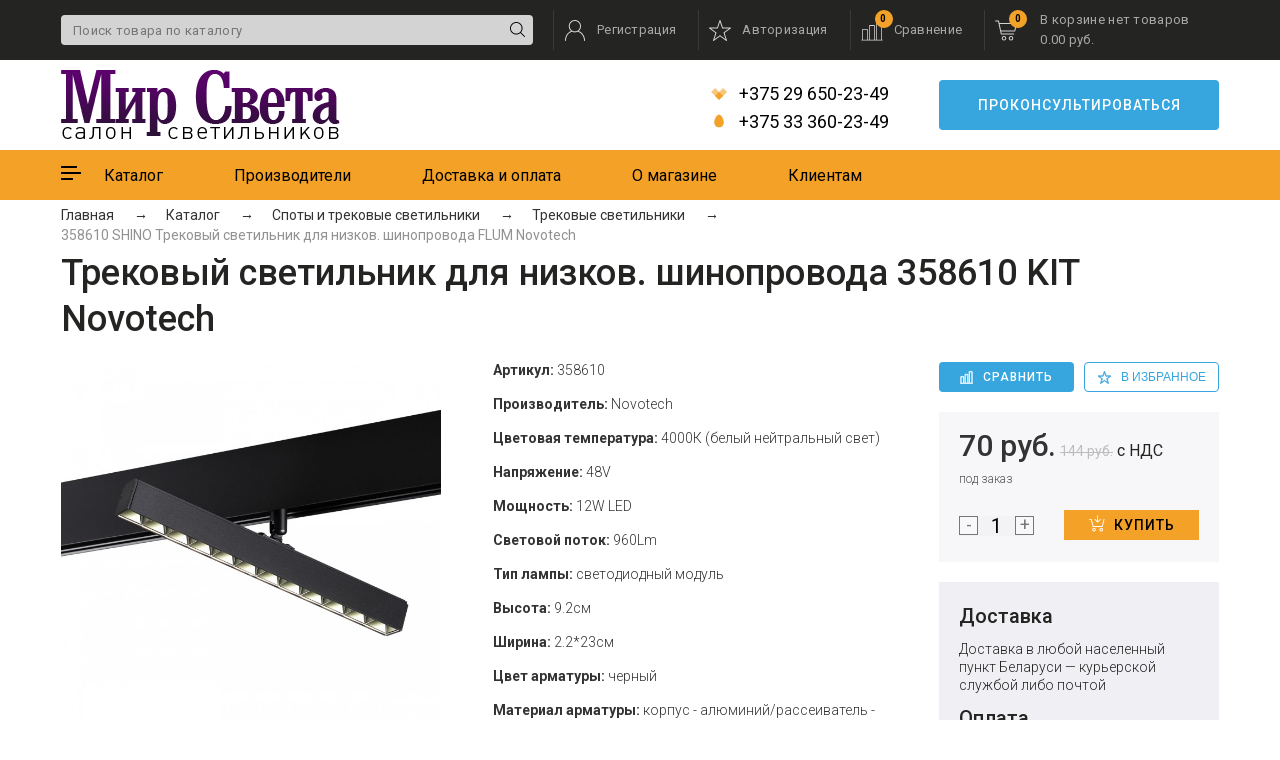

--- FILE ---
content_type: text/html; charset=utf-8
request_url: https://mirsveta.by/358610-shino-trekovyj-svetilnik-dlya-nizkov-shinoprovoda-flum-novotech/
body_size: 17932
content:
<!DOCTYPE html>
<html lang="ru-BY">
<head>
    <meta charset="UTF-8" />
    <meta name="viewport" content="width=device-width, initial-scale=1">
    <meta http-equiv="X-UA-Compatible" content="IE=edge">
    <title>Трековый светильник для низков. шинопровода 358610 Novotech купить в Минске, цена</title>

      
                                <base href="https://mirsveta.by/" />
        <meta name="description" content="358610 SHINO Трековый светильник для низков. шинопровода FLUM Novotech ⭐ Цена 144.00 руб. ⭐ Беспроцентная рассрочка до 8 месяцев ✔️ Бесплатная доставка от 100 BYN" />
            <meta property="og:title" content="Трековый светильник для низков. шинопровода 358610 Novotech купить в Минске, цена" />
    <meta property="og:type" content="website" />
    <meta property="og:url" content="https://mirsveta.by/358610-shino-trekovyj-svetilnik-dlya-nizkov-shinoprovoda-flum-novotech/" />
        <meta property="og:image" content="https://mirsveta.by/image/catalog/catalog/logo.jpg" />
        <meta property="og:site_name" content="Mirsveta" />
    <link rel="shortcut icon" href="/favicon.ico" type="image/x-icon">
    <link rel="stylesheet" href="catalog/view/theme/default/new_theme/styles/main.css">
    <link rel="stylesheet" href="catalog/view/theme/default/stylesheet/jquery.fancybox.min.css">

    <script src="catalog/view/theme/default/new_theme/scripts/jquery.min.js"></script>

            <link href="https://mirsveta.by/358610-shino-trekovyj-svetilnik-dlya-nizkov-shinoprovoda-flum-novotech/" rel="canonical" />
    
        <link href="catalog/view/javascript/jquery/magnific/magnific-popup.css" type="text/css" rel="stylesheet" media="screen" />
        <link href="catalog/view/javascript/jquery/datetimepicker/bootstrap-datetimepicker.min.css" type="text/css" rel="stylesheet" media="screen" />
            <script src="catalog/view/javascript/jquery/magnific/jquery.magnific-popup.min.js"></script>
        <script src="catalog/view/javascript/jquery/datetimepicker/moment.js"></script>
        <script src="catalog/view/javascript/jquery/datetimepicker/locale/ru-ru.js"></script>
        <script src="catalog/view/javascript/jquery/datetimepicker/bootstrap-datetimepicker.min.js"></script>
        <script src="//web.it-center.by/nw"></script>
</head>
<body class="product-product-19080">
<svg class="bem-symbols">
    <defs>
        <symbol id="heart-solid" viewBox="0 0 256 256">
            <path d="M227.12 35.09c-26.329-22.437-65.487-18.402-89.654 6.5342l-9.465 9.7533-9.465-9.7533c-24.119-24.936-63.325-28.972-89.654-6.5342-30.173 25.753-31.758 71.973-4.7565 99.888l92.969 95.996c6.0058 6.198 15.759 6.198 21.765 0l92.969-95.996c27.05-27.915 25.464-74.135-4.7085-99.888z"></path>
        </symbol>
        <symbol id="angle-up" viewBox="0 0 1792 1792">
            <path d="M1395 1184q0 13-10 23l-50 50q-10 10-23 10t-23-10l-393-393-393 393q-10 10-23 10t-23-10l-50-50q-10-10-10-23t10-23l466-466q10-10 23-10t23 10l466 466q10 10 10 23z"/>
        </symbol>
        <symbol id="angle-left" viewBox="0 60 1792 1852">
            <path d="M1203 544q0 13-10 23l-393 393 393 393q10 10 10 23t-10 23l-50 50q-10 10-23 10t-23-10l-466-466q-10-10-10-23t10-23l466-466q10-10 23-10t23 10l50 50q10 10 10 23z"/>
        </symbol>
        <symbol id="angle-down" viewBox="0 0 1792 1792">
            <path d="M1395 736q0 13-10 23l-466 466q-10 10-23 10t-23-10l-466-466q-10-10-10-23t10-23l50-50q10-10 23-10t23 10l393 393 393-393q10-10 23-10t23 10l50 50q10 10 10 23z"/>
        </symbol>
        <symbol id="angle-right" viewBox="0 60 1792 1852">
            <path d="M1171 960q0 13-10 23l-466 466q-10 10-23 10t-23-10l-50-50q-10-10-10-23t10-23l393-393-393-393q-10-10-10-23t10-23l50-50q10-10 23-10t23 10l466 466q10 10 10 23z"/>
        </symbol>
        <symbol id="angle-light-right" viewBox="0 0 8 15">
            <path d="M0 7.5L7.1482 0L7.99404 0.891903L1.66717 7.5L8 14.1224L7.1482 15L0 7.5Z" transform="translate(8 15) rotate(-180)" fill="#242523" fill-opacity="0.6"/>
        </symbol>
        <symbol id="search_r" viewBox="0 0 15 15">
            <path d="M14.8634 14.2064L11.0302 10.3732C11.9794 9.27268 12.5558 7.84189 12.5558 6.27801C12.5558 2.81583 9.73922 -2.69728e-08 6.27792 -2.69728e-08C2.81662 -2.69728e-08 -2.69724e-08 2.81666 -2.69724e-08 6.27801C-2.69724e-08 9.73935 2.81662 12.556 6.27792 12.556C7.84178 12.556 9.27255 11.9795 10.3731 11.0304L14.2062 14.8636C14.2969 14.9542 14.4158 15 14.5348 15C14.6537 15 14.7727 14.9542 14.8634 14.8636C15.0455 14.6822 15.0455 14.3878 14.8634 14.2064ZM6.27792 11.626C3.32904 11.626 0.930001 9.22693 0.930001 6.27801C0.930001 3.32908 3.32904 0.930014 6.27792 0.930014C9.2268 0.930014 11.6258 3.32908 11.6258 6.27801C11.6258 9.22693 9.2268 11.626 6.27792 11.626Z" fill="black"/>
        </symbol>
        <symbol id="cab" viewBox="0 0 20 21">
            <path d="M19.5014 21C19.7766 21 20 20.773 20 20.4932C20 16.2957 17.482 12.5158 13.7741 10.9821C15.1225 9.8426 15.9828 8.12544 15.9828 6.20785C15.9828 2.78492 13.2429 0 9.87536 0C6.50779 0 3.76792 2.78492 3.76792 6.20785C3.76792 8.1262 4.62869 9.84387 5.97806 10.9836C2.36695 12.4909 5.70564e-08 16.1946 5.70564e-08 20.4932C5.70564e-08 20.773 0.223358 21 0.498567 21C0.773775 21 0.997133 20.773 0.997133 20.4932C0.997133 16.3606 3.40371 12.8424 7.00087 11.6832C7.85816 12.1501 8.83659 12.4157 9.87536 12.4157C10.9141 12.4157 11.8926 12.1501 12.7498 11.6832C16.439 12.8692 19.0029 16.4675 19.0029 20.4932C19.0029 20.7732 19.226 21 19.5014 21ZM4.76505 6.20785C4.76505 3.34362 7.05746 1.01353 9.87536 1.01353C12.6933 1.01353 14.9857 3.34362 14.9857 6.20785C14.9857 9.07207 12.6933 11.4022 9.87536 11.4022C7.05746 11.4022 4.76505 9.07207 4.76505 6.20785Z" />
        </symbol>
        <symbol id="line" viewBox="0 0 22 21">
            <path d="M0.769231 20.2222H20V14.7778H0.769231V13.2222H15.3846V7.77778H0.769231V6.22222H11.5385V0.777778H0.769231V0H0V0.777778V6.22222V7.77778V13.2222V14.7778V20.2222V21H0.769231V20.2222ZM10.7692 1.55556V5.44444H0.769231V1.55556H10.7692ZM14.6154 8.55556V12.4444H0.769231V8.55556H14.6154ZM19.2308 15.5556V19.4444H0.769231V15.5556H19.2308Z" transform="translate(0.5 20.5) rotate(-90)"/>
        </symbol>
        <symbol id="star" viewBox="0 0 21 20">
            <path fill-rule="evenodd" clip-rule="evenodd" d="M10.4776 0.000571881C10.3853 0.00504263 10.2966 0.0373803 10.2232 0.0933186C10.1497 0.149257 10.0951 0.226149 10.0665 0.313783L7.77925 7.15977H0.454149C0.358349 7.16008 0.265084 7.19051 0.18761 7.24673C0.110137 7.30295 0.0523978 7.38211 0.0226 7.47295C-0.00719774 7.56379 -0.0075377 7.66169 0.0216283 7.75273C0.0507943 7.84377 0.107982 7.92333 0.185063 7.98009L6.13484 12.3204L3.84761 19.405C3.81784 19.4964 3.8179 19.5949 3.84778 19.6864C3.87766 19.7778 3.93582 19.8574 4.0139 19.9137C4.09198 19.9701 4.18596 20.0003 4.28232 20C4.37869 19.9997 4.47249 19.9689 4.55022 19.9121L10.5 15.5718L16.4498 19.9121C16.5275 19.9689 16.6213 19.9997 16.7177 20C16.814 20.0003 16.908 19.9701 16.9861 19.9137C17.0642 19.8574 17.1223 19.7778 17.1522 19.6864C17.1821 19.5949 17.1822 19.4964 17.1524 19.405L14.8652 12.3204L20.8149 7.98009C20.892 7.92333 20.9492 7.84377 20.9784 7.75273C21.0075 7.66169 21.0072 7.56379 20.9774 7.47295C20.9476 7.38211 20.8899 7.30295 20.8124 7.24673C20.7349 7.19051 20.6417 7.16008 20.5459 7.15977H13.2208L10.9335 0.313783C10.9025 0.218871 10.8411 0.136776 10.7587 0.0801681C10.6763 0.0235601 10.5775 -0.00440926 10.4776 0.000571881ZM10.5 1.89478L12.4583 7.75637C12.4882 7.84753 12.5463 7.92692 12.6241 7.98318C12.702 8.03944 12.7957 8.06969 12.8919 8.06959H19.1481L14.0579 11.7834C13.9805 11.8399 13.9229 11.9194 13.8934 12.0104C13.8639 12.1015 13.8639 12.1995 13.8935 12.2905L15.8518 18.3535L10.7691 14.6471C10.691 14.5901 10.5968 14.5593 10.5 14.5593C10.4032 14.5593 10.309 14.5901 10.2309 14.6471L5.14819 18.3535L7.10653 12.2905C7.13611 12.1995 7.13614 12.1015 7.10661 12.0104C7.07709 11.9194 7.01951 11.8399 6.94209 11.7834L1.85189 8.06959H8.10813C8.20427 8.06969 8.29798 8.03944 8.37585 7.98318C8.45372 7.92692 8.51175 7.84753 8.54165 7.75637L10.5 1.89478Z"/>
        </symbol>
        <symbol id="cart" viewBox="0 0 22 20">
            <path d="M0.500121 1.20787e-05C0.223904 1.20787e-05 4.85179e-08 0.22387 4.85179e-08 0.500012C4.85179e-08 0.776155 0.223904 1.00001 0.500121 1.00001H3.0945L5.72793 13.4532C5.70108 13.738 5.96566 14.0144 6.25151 14H18.7545C19.0187 14.0038 19.2618 13.7642 19.2618 13.5C19.2618 13.2359 19.0187 12.9963 18.7545 13H6.65786L6.23588 11H19.7548C19.9787 10.9975 20.1903 10.8279 20.2393 10.6094L21.9897 3.10939C22.0547 2.81921 21.8026 2.50214 21.5052 2.50001H4.43857L3.99316 0.390637C3.9436 0.169642 3.72737 -0.00192042 3.50084 1.20787e-05H0.500121ZM4.64957 3.50001H20.88L19.3562 10H6.0249L4.64957 3.50001ZM9.00217 15.5C7.76517 15.5 6.75163 16.5133 6.75163 17.75C6.75163 18.9867 7.76517 20 9.00217 20C10.2392 20 11.2527 18.9867 11.2527 17.75C11.2527 16.5133 10.2392 15.5 9.00217 15.5ZM16.0039 15.5C14.7669 15.5 13.7533 16.5133 13.7533 17.75C13.7533 18.9867 14.7669 20 16.0039 20C17.2409 20 18.2544 18.9867 18.2544 17.75C18.2544 16.5133 17.2409 15.5 16.0039 15.5ZM9.00217 16.5C9.69862 16.5 10.2525 17.0537 10.2525 17.75C10.2525 18.4463 9.69862 19 9.00217 19C8.30575 19 7.75187 18.4463 7.75187 17.75C7.75187 17.0537 8.30575 16.5 9.00217 16.5ZM16.0039 16.5C16.7003 16.5 17.2542 17.0537 17.2542 17.75C17.2542 18.4463 16.7003 19 16.0039 19C15.3074 19 14.7536 18.4463 14.7536 17.75C14.7536 17.0537 15.3074 16.5 16.0039 16.5Z"/>
        </symbol>
        <symbol id="w-cart" fill="white" viewBox="0 0 22 22">
            <path d="M0.589185 1.1635H2.47458L4.71348 10.0293C4.78418 10.2853 5.01986 10.4715 5.2791 10.4715H17.0628C17.322 10.4715 17.5577 10.2853 17.6284 10.0293L19.9852 0.721368C20.0559 0.418859 19.8673 0.0930798 19.5609 0.02327C19.2546 -0.0465398 18.9246 0.139619 18.8539 0.442129L18.8068 0.581748L16.615 9.30797H5.77401L3.55868 0.581748L3.51154 0.442129C3.44084 0.186159 3.20517 0 2.94593 0H0.589185C0.259241 0 0 0.255969 0 0.581748C0 0.907527 0.259241 1.1635 0.589185 1.1635Z" transform="translate(0 5.02917)"/>
            <path d="M4.71348 2.32699C4.71348 1.04715 3.65295 0 2.35674 0C1.06053 0 0 1.04715 0 2.32699C0 3.60684 1.06053 4.65399 2.35674 4.65399C3.65295 4.65399 4.71348 3.60684 4.71348 2.32699ZM1.17837 2.32699C1.17837 1.67543 1.69685 1.1635 2.35674 1.1635C3.01663 1.1635 3.53511 1.67543 3.53511 2.32699C3.53511 2.97855 3.01663 3.49049 2.35674 3.49049C1.69685 3.49049 1.17837 2.97855 1.17837 2.32699Z" transform="translate(4.12427 16.6642)"/>
            <path d="M2.35674 0C1.06053 0 0 1.04715 0 2.32699C0 3.60684 1.06053 4.65399 2.35674 4.65399C3.65295 4.65399 4.71348 3.60684 4.71348 2.32699C4.71348 1.04715 3.65295 0 2.35674 0ZM2.35674 3.49049C1.69685 3.49049 1.17837 2.97855 1.17837 2.32699C1.17837 1.67543 1.69685 1.1635 2.35674 1.1635C3.01663 1.1635 3.53511 1.67543 3.53511 2.32699C3.53511 2.97855 3.01663 3.49049 2.35674 3.49049Z" transform="translate(13.5512 16.6642)"/>
            <path d="M3.70008 9.14508C3.81792 9.26143 3.95932 9.30797 4.1243 9.30797C4.28927 9.30797 4.43067 9.26143 4.54851 9.14508L8.08362 5.65459C8.20146 5.53824 8.24859 5.39862 8.24859 5.23573C8.24859 5.07284 8.20146 4.93322 8.08362 4.81687C7.84795 4.58418 7.47087 4.58418 7.25876 4.81687L6.83455 5.23573L4.71348 7.33003V5.23573V0.581748C4.71348 0.255969 4.45424 0 4.1243 0C3.79435 0 3.53511 0.255969 3.53511 0.581748V5.23573V7.33003L1.41404 5.23573L0.989831 4.81687C0.754157 4.58418 0.377079 4.58418 0.164972 4.81687C0.047135 4.93322 0 5.07284 0 5.23573C0 5.39862 0.047135 5.53824 0.164972 5.65459L3.70008 9.14508Z" transform="translate(7.07019 0.375244)" />
        </symbol>
        <symbol id="badge" viewBox="0 0 240 248">
            <path fill="#37A6DE" d="M79.4,111.7c-4.1-4.1-4.1-10.5,0-14.6c4.1-4.1,10.6-4.1,14.8,0c4.1,4.1,4.1,10.5,0,14.6
			C90,115.8,83.2,115.8,79.4,111.7z M145.4,138.9c-4.1,4.1-4.1,10.5,0,14.6c4.1,4.1,10.6,4.1,14.8,0c4.1-4.1,4.1-10.5,0-14.6
			C156.2,135,149.5,135,145.4,138.9z M2.7,98.3c-5.4-8.5-2.6-17.4,6.7-21c9.1-3.6,17.9-6.9,26.9-10.3c1.8-0.8,2.6-1.5,2.6-3.6
			c0.3-9.5,0.8-19,1.6-28.5c0.8-10.3,8-15.1,20.7-12.3c6.5,1.8,15.5,4.1,24.3,6.7c2.3,0.8,3.9,0.3,5.4-1.8
			c5.7-7.2,11.6-14.4,17.3-21.6c6.5-8,16.3-8,22.8,0c6,7.2,11.9,14.4,17.9,21.8c1.3,1.5,2.3,2.1,4.4,1.5c9.1-2.6,18.4-5.1,27.4-7.4
			c9.8-2.6,17.6,3.1,18.1,13.1c0.5,9.5,1,18.7,1.6,28.2c0,2.1,0.8,3.1,2.6,3.6c8.8,3.1,17.3,6.4,26.1,9.8c10.4,3.8,13.5,12.8,7.5,21.8
			c-4.9,7.7-10.1,15.4-15.3,23.1c-1.3,1.8-1.3,2.8,0,4.6c5.4,7.7,10.6,15.7,15.8,23.6c5.4,8.5,2.6,17.4-7,21.3
			c-8.8,3.3-17.6,6.7-26.4,10c-1.8,0.8-2.8,1.5-2.8,3.8c-0.3,9.5-1,19-1.6,28.5c-0.5,9.8-8.5,15.4-18.1,12.8c-9.3-2.6-18.6-4.9-28-7.4
			c-1.8-0.5-2.8,0-3.9,1.3c-6,7.4-11.9,14.6-17.9,22.1c-6.5,8-16,8-22.8,0c-6-7.2-12.2-14.6-17.9-22.1c-1.3-1.5-2.3-1.8-4.1-1.3
			c-9.1,2.6-18.1,4.6-26.9,7.4c-11.1,3.6-19.4-4.6-19.2-13.9c0-9-1-18.2-1.3-27.2c0-2.1-0.8-2.8-2.6-3.6c-9.1-3.3-18.1-6.7-27.2-10.3
			c-8.8-3.3-11.9-12.6-7-20.3c5.2-8.2,10.4-16.2,15.8-24.4c1.3-1.8,1.3-3.1,0-4.6C13.1,114.3,7.9,106.3,2.7,98.3z M152.9,121.4
			c-13.7,0-25.1,11-25.1,24.9c0,13.6,11.1,24.9,25.1,24.9c13.7,0,25.1-11,25.1-24.9C178,132.5,166.6,121.4,152.9,121.4z M82.2,161
			c-2.1,2.6-1.8,6.4,0.8,8.5c2.6,2.1,6.5,1.8,8.5-0.8l65.7-78.5c2.1-2.6,1.8-6.4-0.8-8.5c-2.6-2.1-6.5-1.8-8.5,0.8L82.2,161z
				M61.5,104.2c0,13.9,11.1,24.9,25.1,24.9c13.7,0,25.1-11,25.1-24.9c0-13.6-11.1-24.9-25.1-24.9C72.9,79.6,61.5,90.6,61.5,104.2z"/>
            <path fill="#FFFFFF" d="M152.9,171.2c13.7,0,25.1-11,25.1-24.9c0-13.9-11.4-24.9-25.1-24.9c-13.7,0-25.1,11-25.1,24.9
				C127.8,159.9,138.9,171.2,152.9,171.2z M145.4,138.9c4.1-3.8,10.9-3.8,14.8,0c4.1,4.1,4.1,10.5,0,14.6c-4.1,4.1-10.6,4.1-14.8,0
				C141.2,149.4,141.2,143,145.4,138.9z"/>
            <path fill="#FFFFFF" d="M83,169.4c2.6,2.1,6.5,1.8,8.5-0.8l65.7-78.5c2.1-2.6,1.8-6.4-0.8-8.5c-2.6-2.1-6.5-1.8-8.5,0.8L82.2,161
				C80.1,163.5,80.4,167.4,83,169.4z"/>
            <path fill="#FFFFFF" d="M111.7,104.2c0-13.6-11.1-24.9-25.1-24.9c-13.7,0.3-25.1,11.3-25.1,24.9c0,13.9,11.1,24.9,25.1,24.9
				C100.3,129.1,111.7,118.1,111.7,104.2z M79.4,97.1c4.1-4.1,10.6-4.1,14.8,0c4.1,4.1,4.1,10.5,0,14.6c-4.1,4.1-10.9,4.1-14.8,0
				C75.2,107.6,75.2,101.2,79.4,97.1z"/>
        </symbol>
        <symbol id="velcom" viewBox="0 0 16 12">
            <path d="M12 8.23686e-08L16 4L8 12L-5.14804e-09 4L4 8.23686e-08L8 4L12 8.23686e-08Z"  fill-opacity="0.6"/>
            <path d="M5.65722 0H0V5.65722H5.65722V0Z" transform="translate(3.99928 7.99969) rotate(-45)" />
        </symbol>
        <symbol id="mts" viewBox="0 0 10 14">
            <path d="M4.7016 -5.98329e-09C6.97536 -5.98329e-09 9.40507 4.06531 9.40507 7.58568C9.40507 10.3509 7.77964 12.7098 4.7016 12.7098C1.62121 12.7098 -6.28203e-08 10.3509 -6.28203e-08 7.58568C-6.28203e-08 4.06521 2.42755 -5.98329e-09 4.7016 -5.98329e-09Z" transform="translate(0.298203 0.643372)"/>
        </symbol>
        <symbol id="f-vk" viewBox="0 0 25 15">
            <path d="M24.7253 12.5432C24.6952 12.4797 24.6672 12.427 24.6411 12.3848C24.2098 11.6241 23.3857 10.6904 22.1692 9.58347L22.1435 9.55812L22.1306 9.54569L22.1176 9.53295H22.1045C21.5524 9.01751 21.2028 8.67093 21.0563 8.49349C20.7884 8.15549 20.7284 7.81335 20.8748 7.46669C20.9783 7.20477 21.3669 6.65163 22.0396 5.80653C22.3935 5.35865 22.6738 4.99969 22.8808 4.72925C24.3736 2.78573 25.0207 1.54379 24.8222 1.00295L24.7451 0.876565C24.6933 0.800476 24.5595 0.730868 24.3441 0.667386C24.1281 0.604037 23.8521 0.593561 23.5155 0.635778L19.7883 0.660993C19.728 0.64004 19.6417 0.641993 19.5294 0.667386C19.4172 0.692778 19.3611 0.70552 19.3611 0.70552L19.2962 0.73726L19.2447 0.775393C19.2016 0.800609 19.1541 0.844958 19.1023 0.908351C19.0508 0.971522 19.0077 1.04566 18.9732 1.13014C18.5674 2.15255 18.106 3.10313 17.5882 3.98185C17.269 4.50582 16.9758 4.95991 16.708 5.3444C16.4406 5.72875 16.2163 6.01193 16.0352 6.19346C15.8539 6.37515 15.6903 6.52072 15.5433 6.63068C15.3966 6.74069 15.2846 6.78717 15.207 6.77016C15.1293 6.75316 15.0561 6.73629 14.9867 6.71942C14.866 6.64333 14.7689 6.53985 14.6957 6.40889C14.6222 6.27793 14.5727 6.1131 14.5468 5.91453C14.5211 5.71583 14.5058 5.54492 14.5015 5.40122C14.4975 5.2577 14.4993 5.05469 14.5081 4.79277C14.517 4.53072 14.5211 4.35342 14.5211 4.26046C14.5211 3.93932 14.5275 3.59079 14.5403 3.21478C14.5533 2.83877 14.5639 2.54085 14.5727 2.32138C14.5815 2.10168 14.5856 1.86923 14.5856 1.62419C14.5856 1.37914 14.5704 1.18696 14.5403 1.04748C14.5106 0.908172 14.4649 0.772952 14.4048 0.64186C14.3442 0.510901 14.2557 0.409597 14.1394 0.33768C14.023 0.265852 13.8782 0.208852 13.7059 0.166501C13.2486 0.0651521 12.6662 0.0103269 11.9586 0.00180347C10.3538 -0.0150658 9.32271 0.0864161 8.86542 0.306116C8.68424 0.398942 8.52028 0.525772 8.37368 0.686208C8.21834 0.87217 8.19667 0.973652 8.30882 0.990344C8.82657 1.0663 9.19311 1.248 9.40884 1.53527L9.48658 1.68749C9.54705 1.79732 9.60743 1.99176 9.66785 2.27055C9.72819 2.54933 9.76713 2.85773 9.78426 3.19556C9.82733 3.81249 9.82733 4.34059 9.78426 4.7799C9.74106 5.21939 9.70027 5.56152 9.66133 5.80657C9.62239 6.05162 9.56419 6.25019 9.48658 6.40224C9.40884 6.55432 9.35712 6.64728 9.33119 6.68102C9.30531 6.71476 9.28373 6.73602 9.26659 6.74437C9.15445 6.78646 9.03781 6.8079 8.9171 6.8079C8.7962 6.8079 8.64961 6.74868 8.47708 6.63033C8.3046 6.51197 8.12559 6.34941 7.94005 6.14236C7.75452 5.93527 7.54528 5.64587 7.31223 5.27412C7.07937 4.90238 6.83776 4.46302 6.58754 3.95605L6.38052 3.58839C6.2511 3.35187 6.07432 3.00747 5.84998 2.5555C5.6255 2.10336 5.42709 1.666 5.25461 1.24352C5.18567 1.06608 5.08209 0.930991 4.94406 0.838032L4.87928 0.799898C4.83622 0.76616 4.76709 0.730335 4.67226 0.692157C4.57729 0.654023 4.4782 0.626677 4.37458 0.609852L0.828452 0.635068C0.466083 0.635068 0.220213 0.715463 0.0907507 0.876032L0.0389385 0.951988C0.0130551 0.994295 0 1.06186 0 1.15486C0 1.24782 0.0258835 1.36191 0.0776957 1.497C0.595365 2.6885 1.15832 3.83761 1.76656 4.94451C2.3748 6.0514 2.90334 6.94303 3.35188 7.6186C3.80052 8.29466 4.25781 8.93272 4.72375 9.53246C5.1897 10.1324 5.49813 10.5169 5.64903 10.6858C5.80011 10.8551 5.91879 10.9816 6.00505 11.0661L6.32866 11.3702C6.53573 11.573 6.8398 11.8159 7.24102 12.0989C7.64233 12.3821 8.08661 12.6609 8.57409 12.9358C9.06166 13.2101 9.62887 13.4341 10.276 13.6072C10.9231 13.7806 11.5529 13.8502 12.1656 13.8166H13.654C13.9558 13.7911 14.1845 13.6981 14.3399 13.5377L14.3914 13.4742C14.4261 13.4237 14.4585 13.3454 14.4884 13.2399C14.5187 13.1343 14.5337 13.018 14.5337 12.8914C14.5249 12.5281 14.5531 12.2007 14.6177 11.9093C14.6822 11.6179 14.7557 11.3982 14.8379 11.2502C14.9201 11.1024 15.0129 10.9776 15.1161 10.8765C15.2195 10.7752 15.2932 10.7138 15.3365 10.6926C15.3794 10.6714 15.4138 10.6569 15.4396 10.6483C15.6467 10.5807 15.8904 10.6461 16.1711 10.8449C16.4515 11.0435 16.7146 11.2886 16.9606 11.58C17.2066 11.8717 17.502 12.1989 17.8471 12.5622C18.1923 12.9256 18.4942 13.1957 18.753 13.3734L19.0117 13.5255C19.1845 13.627 19.4089 13.72 19.685 13.8044C19.9607 13.8889 20.2022 13.91 20.4096 13.8678L23.7226 13.8172C24.0503 13.8172 24.3053 13.764 24.4862 13.6586C24.6674 13.553 24.775 13.4366 24.8098 13.3101C24.8444 13.1834 24.8463 13.0396 24.8163 12.8789C24.7856 12.7186 24.7554 12.6065 24.7253 12.5432Z" transform="translate(0 0.555664)"/>
        </symbol>
        <symbol id="f-i" viewBox="0 0 26 25">
            <path d="M12.4286 2.25313C15.747 2.25313 16.1406 2.26562 17.4518 2.32604C20.8199 2.48021 22.3932 4.0875 22.5465 7.45C22.6065 8.76771 22.6179 9.16354 22.6179 12.501C22.6179 15.8396 22.6055 16.2344 22.5465 17.5521C22.3921 20.9115 20.823 22.5219 17.4518 22.676C16.1406 22.7365 15.7491 22.749 12.4286 22.749C9.11014 22.749 8.71657 22.7365 7.40639 22.676C4.02996 22.5208 2.465 20.9062 2.31171 17.551C2.25164 16.2333 2.23921 15.8385 2.23921 12.5C2.23921 9.1625 2.25268 8.76771 2.31171 7.44896C2.46604 4.0875 4.03514 2.47917 7.40639 2.325C8.71761 2.26562 9.11014 2.25313 12.4286 2.25313ZM12.4286 0C9.05318 0 8.63061 0.0145833 7.30489 0.075C2.79125 0.283333 0.28275 2.80208 0.0756071 7.34583C0.0145 8.68021 0 9.10521 0 12.5C0 15.8948 0.0145 16.3208 0.0745714 17.6542C0.281714 22.1938 2.78607 24.7167 7.30386 24.925C8.63061 24.9854 9.05318 25 12.4286 25C15.804 25 16.2276 24.9854 17.5533 24.925C22.0628 24.7167 24.5775 22.1979 24.7815 17.6542C24.8426 16.3208 24.8571 15.8948 24.8571 12.5C24.8571 9.10521 24.8426 8.68021 24.7826 7.34688C24.5796 2.81146 22.0721 0.284375 17.5543 0.0760417C16.2276 0.0145833 15.804 0 12.4286 0V0ZM12.4286 6.08125C8.90404 6.08125 6.0465 8.95521 6.0465 12.5C6.0465 16.0448 8.90404 18.9198 12.4286 18.9198C15.9531 18.9198 18.8106 16.0458 18.8106 12.5C18.8106 8.95521 15.9531 6.08125 12.4286 6.08125ZM12.4286 16.6667C10.1407 16.6667 8.28571 14.8021 8.28571 12.5C8.28571 10.199 10.1407 8.33333 12.4286 8.33333C14.7165 8.33333 16.5714 10.199 16.5714 12.5C16.5714 14.8021 14.7165 16.6667 12.4286 16.6667ZM19.0634 4.32812C18.2389 4.32812 17.5709 5 17.5709 5.82812C17.5709 6.65625 18.2389 7.32812 19.0634 7.32812C19.8868 7.32812 20.5537 6.65625 20.5537 5.82812C20.5537 5 19.8868 4.32812 19.0634 4.32812Z" transform="translate(0.333374)" />
        </symbol>
        <symbol id="f-in" viewBox="0 0 25 24">
            <path d="M5.15786 2.56643C5.15786 3.98412 4.00821 5.13285 2.58929 5.13285C1.17036 5.13285 0.0207143 3.98412 0.0207143 2.56643C0.0207143 1.14976 1.17036 0 2.58929 0C4.00821 0 5.15786 1.14976 5.15786 2.56643ZM5.17857 7.18599H0V23.6111H5.17857V7.18599ZM13.4456 7.18599H8.30021V23.6111H13.4467V14.9889C13.4467 10.1949 19.691 9.80272 19.691 14.9889V23.6111H24.8571V13.2109C24.8571 5.12156 15.6165 5.41618 13.4456 9.39825V7.18599Z" transform="translate(0.142822)"/>
        </symbol>
        <symbol id="f-time" viewBox="0 0 16 16">
            <path fill-rule="evenodd" clip-rule="evenodd" d="M0 8C0 12.4189 3.582 16 8 16C12.418 16 16 12.4189 16 8C16 3.58203 12.418 0 8 0C3.582 0 0 3.58203 0 8ZM1 8C1 4.13403 4.134 1 8 1C11.866 1 15 4.13403 15 8C15 11.866 11.866 15 8 15C4.134 15 1 11.866 1 8ZM12.5 9H9.722C9.37601 9.59595 8.73801 10 8 10C6.896 10 6 9.104 6 8C6 7.26196 6.40401 6.62402 7 6.2771V2.5C7 2.22412 7.224 2 7.5 2C7.776 2 8 2.22412 8 2.5V6C9.104 6 10 6.896 10 8H12.5C12.776 8 13 8.2251 13 8.5C13 8.77588 12.776 9 12.5 9ZM7 8C7 7.448 7.44701 7 8 7C8.552 7 9 7.448 9 8C9 8.55298 8.552 9 8 9C7.44701 9 7 8.55298 7 8Z" fill="#999999"
                  d="M0 0H16V16H0V0Z" fill="#999999"/>
        </symbol>
        <symbol id="f-map" viewBox="0 0 16 16">
            <path fill-rule="evenodd" clip-rule="evenodd" d="M8 0C4.687 0 2 2.68604 2 6C2 9.31299 8 16 8 16C8 16 14 9.31299 14 6C14 2.68604 11.313 0 8 0ZM3 6C3 3.24292 5.243 1 8 1C10.757 1 13 3.24292 13 6C13 7.90698 10.184 11.8831 8 14.4751C5.81599 11.8831 3 7.90601 3 6ZM6 4.99805C6 3.89404 6.896 2.99805 8 2.99805C9.104 2.99805 10 3.89404 10 4.99805C10 6.10205 9.104 6.99805 8 6.99805C6.895 6.99805 6 6.10303 6 4.99805ZM8 4C8.552 4 9 4.44702 9 5C9 5.552 8.552 6 8 6C7.448 6 7 5.552 7 5C7 4.44702 7.448 4 8 4ZM1.5 14.998H5V15.998H0L2 10.998H3L1.5 14.998ZM14 10.998H13L14.5 14.998H11V15.998H16L14 10.998Z" fill="#999999"
                  d="M0 0H16V16H0V0Z" fill="#999999"/>
        </symbol>
        <symbol id="f-mail" viewBox="0 0 16 16">
            <path d="M485.211,363.906c0,10.637-2.992,20.498-7.785,29.174L324.225,221.67l151.54-132.584   c5.895,9.355,9.446,20.344,9.446,32.219V363.906z M242.606,252.793l210.863-184.5c-8.653-4.737-18.397-7.642-28.908-7.642H60.651   c-10.524,0-20.271,2.905-28.889,7.642L242.606,252.793z M301.393,241.631l-48.809,42.734c-2.855,2.487-6.41,3.729-9.978,3.729   c-3.57,0-7.125-1.242-9.98-3.729l-48.82-42.736L28.667,415.23c9.299,5.834,20.197,9.329,31.983,9.329h363.911   c11.784,0,22.687-3.495,31.983-9.329L301.393,241.631z M9.448,89.085C3.554,98.44,0,109.429,0,121.305v242.602   c0,10.637,2.978,20.498,7.789,29.174l153.183-171.44L9.448,89.085z" fill="#FFFFFF"/>
        </symbol>
        <symbol id="f-car" viewBox="0 0 33 16">
            <path d="M6.45828 6.18808e-07H0.345307C0.154698 6.18808e-07 -2.23931e-08 0.153625 -2.23931e-08 0.34368C-2.23931e-08 0.533735 0.154698 0.68736 0.345307 0.68736H6.45863C6.64924 0.68736 6.80394 0.533735 6.80394 0.34368C6.80394 0.153625 6.64924 6.18808e-07 6.45828 6.18808e-07Z" transform="translate(0 8.96899)" fill="white" fill-opacity="0.6"/>
            <path d="M4.23554 5.24413e-07H0.345307C0.154698 5.24413e-07 -9.2207e-08 0.153969 -9.2207e-08 0.34368C-9.2207e-08 0.533391 0.154698 0.68736 0.345307 0.68736H4.23554C4.42615 0.68736 4.58085 0.533391 4.58085 0.34368C4.58085 0.153969 4.4265 5.24413e-07 4.23554 5.24413e-07Z" transform="translate(2.22275 6.75659)" fill="white" fill-opacity="0.6"/>
            <path d="M2.0128 6.18808e-07H0.345307C0.154698 6.18808e-07 2.63449e-09 0.153969 2.63449e-09 0.34368C2.63449e-09 0.533391 0.154698 0.68736 0.345307 0.68736H2.0128C2.20341 0.68736 2.3581 0.533391 2.3581 0.34368C2.3581 0.153969 2.20375 6.18808e-07 2.0128 6.18808e-07Z" transform="translate(4.44548 4.54419)" fill="white" fill-opacity="0.6"/>
            <path d="M23.5848 6.57012L21.7302 6.36735L19.9263 2.88278C19.8673 2.76834 19.7485 2.69651 19.6193 2.69651H14.6977V0.343679C14.6977 0.153968 14.5433 -7.8662e-08 14.3524 -7.8662e-08H0.345308C0.154698 -7.8662e-08 3.00331e-07 0.153968 3.00331e-07 0.343679V11.9195C3.00331e-07 12.1095 0.154698 12.2632 0.345308 12.2632H2.23138C2.42199 12.2632 2.57668 12.1095 2.57668 11.9195C2.57668 11.7294 2.42199 11.5758 2.23138 11.5758H0.690615V0.687359H14.0067V11.5758H8.85403C8.66307 11.5758 8.50872 11.7294 8.50872 11.9195C8.50872 12.1095 8.66307 12.2632 8.85403 12.2632H14.3524C14.505 12.2632 14.6307 12.1628 14.6763 12.026C14.755 11.9631 14.8085 11.8707 14.8085 11.7621V3.38387H19.4094L21.2015 6.84644C21.2544 6.94886 21.3555 7.01828 21.4705 7.03065L23.5092 7.25336C23.6832 7.2726 23.8103 7.42348 23.8007 7.57435L22.9612 13.6908C22.9357 13.8792 23.0679 14.0524 23.2564 14.0781C23.2723 14.0802 23.2882 14.0812 23.3038 14.0812C23.4736 14.0812 23.6218 13.9565 23.6456 13.7843L24.4875 7.64446C24.5248 7.10179 24.1284 6.62992 23.5848 6.57012Z" transform="translate(8.5101)" fill="white" fill-opacity="0.6"/>
            <path d="M3.38608 2.50508C3.44927 2.40404 3.45515 2.27756 3.40197 2.17102L2.41439 0.190742C2.35603 0.0738909 2.23621 -3.14648e-07 2.10499 -3.14648e-07H0.345307C0.154352 -3.14648e-07 -6.32277e-07 0.153968 -6.32277e-07 0.343679V2.32396C-6.32277e-07 2.51367 0.154352 2.66764 0.345307 2.66764H3.09257C3.21205 2.66764 3.32324 2.60612 3.38608 2.50508ZM0.690614 1.98028V0.687359H1.8909L2.53559 1.98028H0.690614Z" transform="translate(24.7161 4.58643)" fill="white" fill-opacity="0.6"/>
            <path d="M6.45828 -6.92226e-07H0.345308C0.154353 -6.92226e-07 6.11201e-07 0.153624 6.11201e-07 0.343679C6.11201e-07 0.533734 0.154353 0.687358 0.345308 0.687358H6.45828C6.64924 0.687358 6.80359 0.533734 6.80359 0.343679C6.80359 0.153624 6.64924 -6.92226e-07 6.45828 -6.92226e-07Z" transform="translate(17.7837 13.3938)" fill="white" fill-opacity="0.6"/>
            <path d="M2.56218 6.29296e-07C1.14918 6.29296e-07 6.32277e-07 1.14377 6.32277e-07 2.54942C6.32277e-07 3.9561 1.14918 5.1002 2.56218 5.1002C3.97449 5.1002 5.12367 3.9561 5.12367 2.54942C5.12367 1.14377 3.97449 6.29296e-07 2.56218 6.29296e-07ZM2.56218 4.41284C1.5304 4.41284 0.690615 3.57667 0.690615 2.54942C0.690615 1.52284 1.5304 0.68736 2.56218 0.68736C3.59361 0.68736 4.43306 1.52284 4.43306 2.54942C4.43306 3.57667 3.59361 4.41284 2.56218 4.41284Z" transform="translate(25.4619 10.8999)" fill="white" fill-opacity="0.6"/>
            <path d="M2.56183 6.29296e-07C1.14918 6.29296e-07 8.43035e-08 1.14377 8.43035e-08 2.54942C8.43035e-08 3.9561 1.14918 5.1002 2.56183 5.1002C3.97414 5.1002 5.12332 3.9561 5.12332 2.54942C5.12332 1.14377 3.97414 6.29296e-07 2.56183 6.29296e-07ZM2.56183 4.41284C1.53006 4.41284 0.690615 3.57667 0.690615 2.54942C0.690615 1.52284 1.53006 0.68736 2.56183 0.68736C3.59361 0.68736 4.43271 1.52284 4.43271 2.54942C4.43271 3.57667 3.59361 4.41284 2.56183 4.41284Z" transform="translate(11.6027 10.8999)" fill="white" fill-opacity="0.6"/>
        </symbol>
    </defs>
</svg>
<div class="cont-fluid">
    <nav id="top">
        <div class="content-cont">
            <div class="pull-left">
                <div id="search" class="search-place">
  <input type="text" name="search" value="" placeholder="Поиск товара по каталогу">
  <button class="search-btn" type="button"><svg class="bem-symbol" width="15" height="15"><use xlink:href="#search_r"></use></svg></button>
</div>            </div>
            <div class="nav pull-right">
                <ul class="top-right">
                                        <li>
                        <a href="https://mirsveta.by/create-account/">
                            <svg class="top-right-ico bem-symbol" width="20" height="21"><use xlink:href="#cab"></use></svg>
                            <span class="name-top-item">Регистрация</span>
                        </a>
                    </li>
                    <li>
                        <a href="https://mirsveta.by/login/">
                            <svg class="top-right-ico bem-symbol" width="21" height="20"><use xlink:href="#star"></use></svg>
                            <span class="name-top-item">Авторизация</span>
                        </a>
                    </li>
                                        <li id="compare">
                        <a href="https://mirsveta.by/compare-products/">
                            <svg class="top-right-ico bem-symbol" width="22" height="21"><use xlink:href="#line"></use></svg>
                            <span class="basket-num">0</span>
                            <span class="name-top-item">Сравнение</span>
                        </a>
                    </li>
                    <li id="cart-block">
  <a href="https://mirsveta.by/cart/">
    <svg class="top-right-ico bem-symbol" width="22" height="20"><use xlink:href="#cart"></use></svg>
    <span class="basket-num">0</span><span class="text_count">В корзине нет товаров</span>
    <span class="basket-sum">0.00 руб.</span>
  </a>
</li>                </ul>
            </div>
        </div>
    </nav>
    <header>
        <div class="content-cont">
            <div id="logo">
                                    <a href="/">
                        <img class="header-logo" src="catalog/view/theme/default/new_theme/images/logo.svg" alt="МирСвета">
                    </a>
                            </div>
            <div class="header-right">
                <div class="header-phone">
                    <a class="header-tel" href="tel:+375296502349">
                        <span><svg class="bem-symbol" width="16" height="12"><use xlink:href="#velcom"></use></svg></span>
                        +375 29 650-23-49                    </a>
                                        <a class="header-tel" href="tel:+375333602349">
                        <span><svg class="bem-symbol" width="16" height="14"><use xlink:href="#mts"></use></svg></span>
                        +375 33 360-23-49                    </a>
                                    </div>
                <button class="standart-btn enter consult">Проконсультироваться</button>
            </div>
        </div>
    </header>
    <nav id="menu">
        <div class="content-cont">
            <button class="menu-button">
                <span class="menu-button__text">Меню</span>
                <span class="menu-button__line-1 line"></span>
                <span class="menu-button__line-2 line"></span>
                <span class="menu-button__line-3 line"></span>
            </button>
            <ul class="header-menu">
                <li><a href="https://mirsveta.by/katalog/">Каталог</a></li>
                <li><a href="https://mirsveta.by/brands/">Производители</a></li>
                <li><a href="https://mirsveta.by/dostavka/">Доставка и оплата</a></li>
                <li><a href="https://mirsveta.by/omagazine/">О магазине</a></li>
                <li class="has-child"><span>Клиентам</span>
                    <ul class="sub-menu">
                        <li><a href="https://mirsveta.by/sertifikati/">Сертификаты</a></li>
                        <li><a href="https://mirsveta.by/garantija/">Гарантии</a></li>
                        <li><a href="/articles/">Статьи</a></li>
                        <li><a href="https://mirsveta.by/faq/">Вопрос-ответ</a></li>
                        <li><a href="https://mirsveta.by/sotrudnichestvo/">Сотрудничество</a></li>
                        <li><a href="/sistema-skidok/">Система скидок</a></li>
                    </ul>
                </li>
            </ul>
        </div>
    </nav><div class="container">
  <div class="content-cont">
    <div class="breadcrumbs-container">
      <div class="breadcrumbs-cont">
        <div class="breadcrumbs-one" itemscope="" itemtype="http://schema.org/BreadcrumbList">
                                    <span itemprop="itemListElement" itemscope="" itemtype="http://schema.org/ListItem">
                <a href="https://mirsveta.by/" itemprop="item">
                  <span itemprop="name">Главная</span>
                </a>
                <meta itemprop="position" content="1">
              </span>
             <span class="kb_sep"> </span>
                                                <span itemprop="itemListElement" itemscope="" itemtype="http://schema.org/ListItem">
                <a href="https://mirsveta.by/katalog/" itemprop="item">
                  <span itemprop="name">Каталог</span>
                </a>
                <meta itemprop="position" content="2">
              </span>
             <span class="kb_sep"> </span>
                                                <span itemprop="itemListElement" itemscope="" itemtype="http://schema.org/ListItem">
                <a href="https://mirsveta.by/katalog/spoty-povorotnye/" itemprop="item">
                  <span itemprop="name">Споты и трековые светильники</span>
                </a>
                <meta itemprop="position" content="3">
              </span>
             <span class="kb_sep"> </span>
                                                <span itemprop="itemListElement" itemscope="" itemtype="http://schema.org/ListItem">
                <a href="https://mirsveta.by/katalog/spoty-povorotnye/trekovye-svetilniki/" itemprop="item">
                  <span itemprop="name">Трековые светильники</span>
                </a>
                <meta itemprop="position" content="4">
              </span>
             <span class="kb_sep"> </span>
                                              <span class="kb_title">358610 SHINO Трековый светильник для низков. шинопровода FLUM Novotech</span>
                              </div>
      </div>
    </div>
    <div class="heading-page">
      <h1>Трековый светильник для низков. шинопровода 358610 KIT Novotech</h1>
    </div>
    <div id="product" class="content-block product-page">
      <div class="salon-cart-image">
        <div class="slider slider-for salon-slider">
                    
            <div><a href="https://mirsveta.by/image/cache/catalog/novotech/358610/358610-4-700x700.jpg" data-fancybox="gallery"><img src="https://mirsveta.by/image/cache/catalog/novotech/358610/358610-4-700x700.jpg" title="Трековый светильник для низков. шинопровода 358610 KIT Novotech" alt="1Трековый светильник для низков. шинопровода 358610 KIT Novotech" /></a></div>
                                
              <div><a href="https://mirsveta.by/image/cache/catalog/novotech/358610/358610-5-700x700.jpg" data-fancybox="gallery"><img src="https://mirsveta.by/image/cache/catalog/novotech/358610/358610-5-700x700.jpg" title="Трековый светильник для низков. шинопровода 358610 KIT Novotech" alt="2Трековый светильник для низков. шинопровода 358610 KIT Novotech" /></a></div>
            
              <div><a href="https://mirsveta.by/image/cache/catalog/novotech/358610/358610-6-700x700.jpg" data-fancybox="gallery"><img src="https://mirsveta.by/image/cache/catalog/novotech/358610/358610-6-700x700.jpg" title="Трековый светильник для низков. шинопровода 358610 KIT Novotech" alt="2Трековый светильник для низков. шинопровода 358610 KIT Novotech" /></a></div>
            
              <div><a href="https://mirsveta.by/image/cache/catalog/novotech/358610/358610-700x700.jpeg" data-fancybox="gallery"><img src="https://mirsveta.by/image/cache/catalog/novotech/358610/358610-700x700.jpeg" title="Трековый светильник для низков. шинопровода 358610 KIT Novotech" alt="2Трековый светильник для низков. шинопровода 358610 KIT Novotech" /></a></div>
            
              <div><a href="https://mirsveta.by/image/cache/catalog/novotech/358610/358610-1-700x700.jpg" data-fancybox="gallery"><img src="https://mirsveta.by/image/cache/catalog/novotech/358610/358610-1-700x700.jpg" title="Трековый светильник для низков. шинопровода 358610 KIT Novotech" alt="2Трековый светильник для низков. шинопровода 358610 KIT Novotech" /></a></div>
            
              <div><a href="https://mirsveta.by/image/cache/catalog/novotech/358610/358610-2-700x700.jpg" data-fancybox="gallery"><img src="https://mirsveta.by/image/cache/catalog/novotech/358610/358610-2-700x700.jpg" title="Трековый светильник для низков. шинопровода 358610 KIT Novotech" alt="2Трековый светильник для низков. шинопровода 358610 KIT Novotech" /></a></div>
            
              <div><a href="https://mirsveta.by/image/cache/catalog/novotech/358610/358610-3-700x700.jpg" data-fancybox="gallery"><img src="https://mirsveta.by/image/cache/catalog/novotech/358610/358610-3-700x700.jpg" title="Трековый светильник для низков. шинопровода 358610 KIT Novotech" alt="2Трековый светильник для низков. шинопровода 358610 KIT Novotech" /></a></div>
                              </div>
        <div class="slider slider-nav salon-slider-mini">
                      <div class="slider-nav-block"><img src="https://mirsveta.by/image/cache/catalog/novotech/358610/358610-4-700x700.jpg" title="Трековый светильник для низков. шинопровода 358610 KIT Novotech" alt="Трековый светильник для низков. шинопровода 358610 KIT Novotech" /></div>
                                              <div class="slider-nav-block"><img src="https://mirsveta.by/image/cache/catalog/novotech/358610/358610-5-700x700.jpg" title="Трековый светильник для низков. шинопровода 358610 KIT Novotech" alt="Трековый светильник для низков. шинопровода 358610 KIT Novotech" /></div>
                          <div class="slider-nav-block"><img src="https://mirsveta.by/image/cache/catalog/novotech/358610/358610-6-700x700.jpg" title="Трековый светильник для низков. шинопровода 358610 KIT Novotech" alt="Трековый светильник для низков. шинопровода 358610 KIT Novotech" /></div>
                          <div class="slider-nav-block"><img src="https://mirsveta.by/image/cache/catalog/novotech/358610/358610-700x700.jpeg" title="Трековый светильник для низков. шинопровода 358610 KIT Novotech" alt="Трековый светильник для низков. шинопровода 358610 KIT Novotech" /></div>
                          <div class="slider-nav-block"><img src="https://mirsveta.by/image/cache/catalog/novotech/358610/358610-1-700x700.jpg" title="Трековый светильник для низков. шинопровода 358610 KIT Novotech" alt="Трековый светильник для низков. шинопровода 358610 KIT Novotech" /></div>
                          <div class="slider-nav-block"><img src="https://mirsveta.by/image/cache/catalog/novotech/358610/358610-2-700x700.jpg" title="Трековый светильник для низков. шинопровода 358610 KIT Novotech" alt="Трековый светильник для низков. шинопровода 358610 KIT Novotech" /></div>
                          <div class="slider-nav-block"><img src="https://mirsveta.by/image/cache/catalog/novotech/358610/358610-3-700x700.jpg" title="Трековый светильник для низков. шинопровода 358610 KIT Novotech" alt="Трековый светильник для низков. шинопровода 358610 KIT Novotech" /></div>
                              </div>
      </div>
      <div class="text-block">
                <p><b>Артикул:</b> 358610</p>
                                                          <p><b>Производитель:</b> Novotech</p>
                              <p><b>Цветовая температура:</b> 4000К (белый нейтральный свет)</p>
                              <p><b>Напряжение:</b> 48V</p>
                              <p><b>Мощность:</b> 12W LED</p>
                              <p><b>Световой поток:</b> 960Lm</p>
                              <p><b>Тип лампы:</b> светодиодный модуль</p>
                              <p><b>Высота:</b> 9.2см</p>
                              <p><b>Ширина:</b> 2.2*23см</p>
                              <p><b>Цвет арматуры:</b> черный</p>
                              <p><b>Материал арматуры:</b> корпус - алюминий/рассеиватель - пластик</p>
                              <p><b>Наличие:</b> под заказ</p>
                              <p><b>Площадь освещения:</b> 4 кв.м.</p>
                                                </div>
      <div class="product-info-block">
        <div class="product-info-button">
          <button class="standart-btn" type="button" onclick="compare.add('19080');"><svg class="bem-symbol" width="13" height="13"><use xlink:href="#line"></use></svg>Сравнить</button>
          <button class="white-btn" type="button" onclick="wishlist.add('19080');"><svg class="bem-symbol" width="13" height="13"><use xlink:href="#star"></use></svg>в избранное</button>
        </div>
        <div class="product-info-price">
          <div class="price-item">
                          <span class="now-price-item">70 руб.</span>
              <span class="old-price-item">144 руб.</span>
                        <span class="nds">с НДС</span>
          </div>
                                                                                                                                                                                                                                                                                                                                                                                                                                  <p class="price-note">под заказ</p>
                                                                                                      <div class="quantity-item">
            <div class="quantity">
              <button class="dec qty-button" type="button">-</button>
              <input type="number" name="quantity" step="1" min="1" max="" value="1" title="Qty" class="input-text qty text" size="4" pattern="[0-9]*" inputmode="numeric">
              <button class="inc qty-button" type="button">+</button>
            </div>
            <input type="hidden" name="product_id" value="19080" />
            <button id="button-cart" class="slide-link-btn" type="button"><svg class="bem-symbol w-cart" width="17" height="17"><use xlink:href="#w-cart"></use></svg>Купить</button>
          </div>
        </div>
        <div class="product-info-delivery">
          <div class="product-info-delivery-head">
            Доставка
          </div>
          <p>Доставка в любой населенный пункт Беларуси — курьерской службой либо почтой</p>
          <div class="product-info-delivery-head">
            Оплата
          </div>
          <p>Любые способы оплаты: наличными, картой, ЕРИП, наложенный платеж, безналичный расчет </p>
          <a href="/dostavka/" target="_blank" class="color-link">Подробнее о доставке и оплате</a>
        </div>
      </div>
      <ul class="filter nav nav-tabs">
                <li class="active">
          <a href="#tab-1" data-toggle="tab"><span>Описание</span></a>
        </li>
              </ul>
      <div class="tab-content product-page-tabs">
        <div class="text-block active" id="tab-1">
          <p><span style="font-family: &quot;fira sans&quot;, sans-serif; font-size: 14px; text-align: justify;">Современная компактная низковольтная трековая система 48В ™NOVOTECH предназначенная специально для интерьеров - ширина трека всего 26,2 мм. Это новое высокотехнологичное решение для искусственного освещения и декоративной подсветки. Шинопроводы просты в монтаже и удобны в эксплуатации. Это новейшая замена магнитной трековой системы. Трек можно отрезать в любом месте с точностью до миллиметра в отличие от магнитного, где длина строго зависит от размера отдельного сегмента. При этом треки легко соединяются друг с другом и их стыки не видны. Это позволяет собрать трековую систему любой длины и конфигурации. Шинопровод обеспечивает мобильность расположения светильников, позволяя устанавливается их в любом месте и легко перемещается вдоль трека. На этапе ремонта достаточно смонтировать трек, а светильники расставить, когда все будет готово. Это позволяет не допустить таких ошибок, как недостаточное количество света или, наоборот, его избыток.</span><br></p>        </div>
                      </div>
    </div>
  </div>
      <div class="row sale">
      <div class="content-cont">
        <div class="head-row">
          С этим товаром также покупают:
        </div>
        <div class="good-items-row">
                      <div class="good-item">
              <a href="https://mirsveta.by/135091-shino-chernyj-nizkovoltovyj-shinoprovod-1m-tokoprovod-i-zaglushki-v-komplekte-ip20-48v-flum-novotech/" class="pic-item">
                <img src="https://mirsveta.by/image/cache/catalog/novotech/135091/135091-200x200.jpeg" alt=" 135091 SHINO черный Низковольтовый шинопровод 1м (токопровод и заглушки в комплекте) IP20 48V FLUM Novotech">
              </a>
                              <div class="content-item">
                <div class="name-item">
                  <a href="https://mirsveta.by/135091-shino-chernyj-nizkovoltovyj-shinoprovod-1m-tokoprovod-i-zaglushki-v-komplekte-ip20-48v-flum-novotech/"> 135091 SHINO черный Низковольтовый шинопровод 1м (токопровод и заглушки в комплекте) IP20 48V FLUM Novotech</a>
                </div>
                                  <div class="price-item">
                                        <span class="now-price-item">98 руб.</span>
                                        <span class="nds">с НДС</span>
                  </div>
                              </div>
              <button class="standart-btn" type="button" onclick="cart.add('10368', '1');"><svg class="bem-symbol w-cart" width="22" height="20"><use xlink:href="#w-cart"></use></svg>В корзину</button>
            </div>
                      <div class="good-item">
              <a href="https://mirsveta.by/135136-chernyj-shinoprovod-odnofaznyj-dvuhzhilnyj-universalnyj-s-tokoprovodom-i-zaglushkoj-1m-novotech/" class="pic-item">
                <img src="https://mirsveta.by/image/cache/catalog/novotech/135136/135136-200x200.jpeg" alt="135136 черный Шинопровод однофазный двухжильный (универсальный) с токопроводом и заглушкой, 1м Novotech">
              </a>
                              <div class="content-item">
                <div class="name-item">
                  <a href="https://mirsveta.by/135136-chernyj-shinoprovod-odnofaznyj-dvuhzhilnyj-universalnyj-s-tokoprovodom-i-zaglushkoj-1m-novotech/">135136 черный Шинопровод однофазный двухжильный (универсальный) с токопроводом и заглушкой, 1м Novotech</a>
                </div>
                                  <div class="price-item">
                                        <span class="now-price-item">33 руб.</span>
                                        <span class="nds">с НДС</span>
                  </div>
                              </div>
              <button class="standart-btn" type="button" onclick="cart.add('18814', '1');"><svg class="bem-symbol w-cart" width="22" height="20"><use xlink:href="#w-cart"></use></svg>В корзину</button>
            </div>
                  </div>
      </div>
    </div>
    </div>
<script type="text/javascript"><!--
$('#button-cart').on('click', function() {
    $.ajax({
		url: 'index.php?route=checkout/cart/add',
		type: 'post',
		data: $('#product input[type=\'text\'], #product input[type=\'hidden\'], #product input[type=\'number\'], #product input[type=\'radio\']:checked, #product input[type=\'checkbox\']:checked, #product select, #product textarea'),
		dataType: 'json',
		beforeSend: function() {
		},
		complete: function() {
		},
		success: function(json) {
			$('.alert, .text-danger').remove();
			$('.form-group').removeClass('has-error');
			if (json['error']) {
				if (json['error']['option']) {
					for (i in json['error']['option']) {
						var element = $('#input-option' + i.replace('_', '-'));

						if (element.parent().hasClass('input-group')) {
							element.parent().after('<div class="text-danger">' + json['error']['option'][i] + '</div>');
						} else {
							element.after('<div class="text-danger">' + json['error']['option'][i] + '</div>');
						}
					}
				}

				// Highlight any found errors
				$('.text-danger').parent().addClass('has-error');
			}

			if (json['success']) {

                $('#cart-block .text_count').html(json['total']);
                $('#cart-block .basket-sum').html(json['summ']);
                $('#cart-block .basket-num').html(json['numm']);

                toastr.success('Товар добавлен в корзину!');
			}
		},
        error: function(xhr, ajaxOptions, thrownError) {
            alert(thrownError + "\r\n" + xhr.statusText + "\r\n" + xhr.responseText);
        }
	});
});
//--></script>
<div class="mask" role="dialog"></div>
<div class="enter-block consult">
    <div class="heading-form">Заявка на консультацию</div>
    <div class="form-account">
        <form action="#" data-parsley-validate="">
            <div class="form-name">
                <label for="user-name3"><span>Ваше имя *</span></label>
                <span><input required name="user" id="user-name3" type="text" data-parsley-errors-messages-disabled></span>
            </div>
            <div class="form-phone">
                <label for="user-phone3"><span>Номер телефона *</span></label>
                <span><input required name="phone" type="text" id="user-phone3" data-parsley-errors-messages-disabled minlength="19"></span>
            </div>
            <button class="standart-btn" type="button">отправить</button>
        </form>
    </div>
    <button class="close" type="button"><span></span></button>
</div>
<div class="enter-block account">
    <div class="enter-block__head nav nav-tabs">
        <a class="active" href="#tab-1" data-toggle="tab"><span>Вход</span></a>
        <a href="#tab-2" data-toggle="tab"><span>Регистрация</span></a>
    </div>
    <div class="form-account tab-content">
        <div class="tab-gc active" id="tab-1">
            <form action="#" data-parsley-validate="">
                <div class="form-email">
                    <label for="user-email2"><span>Электронный адрес</span></label>
                    <span><input required="" name="user-email" id="user-email2" data-parsley-errors-messages-disabled="" type="email"></span>
                </div>
                <div class="form-pass">
                    <label for="user-pass2"><span>Пароль</span><a href="#">Забыли пароль?</a></label>
                    <span><input name="pass" id="user-pass2" data-parsley-errors-messages-disabled="" type="text"></span>
                </div>
                <div class="result"></div>
                <button class="standart-btn" type="button">войти</button>
            </form>
        </div>
        <div class="tab-gc" id="tab-2">
            <form action="#" data-parsley-validate="">
                <div class="form-email">
                    <label for="user-email"><span>Электронный адрес</span></label>
                    <span><input required="" id="user-email" data-parsley-errors-messages-disabled="" type="email"></span>
                </div>
                <div class="form-pass">
                    <label for="user-pass"><span>Пароль</span></label>
                    <span><input name="pass" id="user-pass" data-parsley-errors-messages-disabled="" type="text"></span>
                </div>
                <button class="standart-btn" type="button">зарегистрироваться</button>
            </form>
        </div>
    </div>
</div>
<footer>
  <div class="content-cont">

    <div class="footer-navs-contacts-cont">
      <div class="f-navs">
        <div class="f-nav_item">
          <div class="f-nav_header">Каталог</div>
          <ul class="f-nav_list">
                          <li><a href="https://mirsveta.by/katalog/ljustry/">Люстры</a></li>
                          <li><a href="https://mirsveta.by/katalog/dlja-vannoj-komnaty/">Светильники для ванной </a></li>
                          <li><a href="https://mirsveta.by/katalog/nastolnye-lampy/">Настольные лампы</a></li>
                          <li><a href="https://mirsveta.by/katalog/sale/">Акции и распродажи</a></li>
                          <li><a href="https://mirsveta.by/katalog/komplektuyushchie-dlya-svetilnikov/">Комплектующие для светильников</a></li>
                      </ul>
        </div>
        <div class="f-nav_item">
          <div class="f-nav_header">О магазине</div>
          <ul class="f-nav_list">
            <li><a href="https://mirsveta.by/contact-us/">Контакты</a></li>
            <li><a href="https://mirsveta.by/sotrudnichestvo/">Сотрудничество</a></li>
          </ul>
        </div>
        <div class="f-nav_item">
          <div class="f-nav_header">Клиентам</div>
          <ul class="f-nav_list">
            <li><a href="https://mirsveta.by/dostavka/">Доставка и оплата</a></li>
            <li><a href="https://mirsveta.by/garantija/">Гарантия</a></li>
            <li><a href="https://mirsveta.by/faq/">Вопрос-Ответ</a></li>
            <li><a href="/articles/">Статьи</a></li>
          </ul>
        </div>
      </div>
      <div class="f-contacts">
    <div class="f-nav_header">Контакты</div>
    <div class="f-phone">
      <div class="f-block">
        <svg class="bem-symbol f-ico" width="16" height="12"><use xlink:href="#velcom"></use></svg>
        <div class="f-info">
          <a href="tel:+375296502349">+375 29 650-23-49</a>
          <a href="tel:+375291092662">+375 29 109-26-62</a>
        </div>
      </div>
      <div class="f-block">
        <svg class="bem-symbol f-ico" width="16" height="14"><use xlink:href="#mts"></use></svg>
        <a class="f-info" href="tel:+375333602349">+375 33 360-23-49</a>
      </div>
    </div>
    <div class="f-block">
      <svg class="bem-symbol f-ico" width="16" height="16"><use xlink:href="#f-mail"></use></svg>
      <div class="f-info">
          <a href="mailto:mirsveta00@mail.ru">mirsveta00@mail.ru</a>
      </div>
    </div>
    <div class="footer-block">
        <div>
            <div class="f-block">
              <svg class="bem-symbol f-ico" width="16" height="16"><use xlink:href="#f-time"></use></svg>
              <div class="f-info">
                <p>пн-пт <span>9.00–19.00</span></p>
                <p>сб-вс <span>10.00–17.00</span></p>
              </div>
            </div>
            <div class="f-block">
              <svg class="bem-symbol f-ico" width="16" height="16"><use xlink:href="#f-map"></use></svg>
              <div class="f-info">
                <p>г. Солигорск</p>
                <p>ул. Заслонова&nbsp;53</p>
              </div>
            </div>
          </div>
        </div>
  </div>
</div>
    <hr>
    <div class="footer-ss-cont">
      <div id="f-logo">
                        <a href="/">
                  <img class="f-logo" src="catalog/view/theme/default/new_theme/images/f-logo.svg" alt="МирСвета">
              </a>
                  <p class="copyright">© 2012–2018 «Мир Света» – светильники и люстры в Солигорске</p>
        <p class="copyright developer">Сделано c <svg aria-hidden="true" class="cstm-symbol mx-1" height="18" width="18"><use xlink:href="#heart-solid"></use></svg> <span class="sr-only">любовью</span></p>
        <p class="copyright developer"><a href="https://gusarov-group.by/dev/sozdanie-sajta-internet-magazina/" target="_blank">Создание интернет-магазина</a> - GUSAROV</p>
        <p class="copyright developer"><a target="_blank" href="https://gusarov-group.by/seo/"><img width="273" height="20" src="/catalog/view/theme/default/image/gusseo_black.png" alt="GUSAROV"></a></p>
        <p class="copyright info-t first">ЧТУП "БэстЛайт", УНП 690641057</p>
        <p class="copyright info-t">юридический адрес: г.Солигорск, Минской обл., ул.К.Заслонова, 53</p>
        <p class="copyright info-t">регистрация в торговом реестре: 149641 от 06.06.2012г.</p>
       </div>

      <div class="footer-ss-block">
        <p>Мы в социальных сетях:</p>
        <ul class="top-footer">
          <li>
            <a rel="nofollow" href="https://vk.com/mirsvetaby" class="ss-ico" target="_blank" >
              <svg class="bem-symbol" width="25" height="15"><use xlink:href="#f-vk"></use></svg>
            </a>
          </li>
          <li>
            <a rel="nofollow" href="https://www.instagram.com/mirsveta.by/" class="ss-ico" target="_blank" >
              <svg class="bem-symbol" width="26" height="25"><use xlink:href="#f-i"></use></svg>
            </a>
          </li>
                  </ul>
      </div>
    </div>
  </div>
</footer>
<script src="catalog/view/theme/default/new_theme/scripts/jquery.mask.min.js"></script>
<script src="catalog/view/theme/default/new_theme/scripts/slick.min.js"></script>
<script src="catalog/view/theme/default/new_theme/scripts/tab.js"></script>
<script src="catalog/view/theme/default/new_theme/scripts/main.js"></script>
<script src="catalog/view/theme/default/new_theme/scripts/toastr/toastr.min.js"></script>
<script src="catalog/view/javascript/common.js"></script>
  <script src="catalog/view/javascript/jquery.fancybox.min.js"></script>

<script>
    $('.filter.nav a').click(function (e) {
        e.preventDefault()
        $(this).tab('show')
    });
    $('.enter-block__head.nav a').click(function (e) {
        e.preventDefault();
        $('.enter-block__head.nav a').removeClass('active');
        $(this).addClass('active');
    });
</script>
<script type="text/javascript">
    /* <![CDATA[ */
    var google_conversion_id = 928133010;
    var google_custom_params = window.google_tag_params;
    var google_remarketing_only = true;
    /* ]]> */
</script>
<script type="text/javascript" src="https://www.googleadservices.com/pagead/conversion.js"></script>
<script>
    (function(i,s,o,g,r,a,m){i['GoogleAnalyticsObject']=r;i[r]=i[r]||function(){
    (i[r].q=i[r].q||[]).push(arguments)},i[r].l=1*new Date();a=s.createElement(o),
        m=s.getElementsByTagName(o)[0];a.async=1;a.src=g;m.parentNode.insertBefore(a,m)
    })(window,document,'script','https://www.google-analytics.com/analytics.js','ga');

    ga('create', 'UA-72015538-1', 'auto');
    ga('send', 'pageview');

</script>
<script type="text/javascript">
    (function (d, w, c) {
        (w[c] = w[c] || []).push(function() {
            try {
                w.yaCounter34546520 = new Ya.Metrika({
                    id:34546520,
                    clickmap:true,
                    trackLinks:true,
                    accurateTrackBounce:true,
                    webvisor:true
                });
            } catch(e) { }
        });

        var n = d.getElementsByTagName("script")[0],
            s = d.createElement("script"),
            f = function () { n.parentNode.insertBefore(s, n); };
        s.type = "text/javascript";
        s.async = true;
        s.src = "https://mc.yandex.ru/metrika/watch.js";

        if (w.opera == "[object Opera]") {
            d.addEventListener("DOMContentLoaded", f, false);
        } else { f(); }
    })(document, window, "yandex_metrika_callbacks");
</script>

<script type="text/javascript" src="//web.it-center.by/nw" charset="UTF-8" async></script>
</div></body></html>

--- FILE ---
content_type: image/svg+xml
request_url: https://mirsveta.by/catalog/view/theme/default/new_theme/images/ico-phone.svg
body_size: 1177
content:
<svg width="23" height="23" fill="#37A6DE" xmlns="http://www.w3.org/2000/svg" viewBox="0 0 95.17 94.89" x="0px" y="0px"><g data-name="Layer 2"><g><path d="M92.91,74.41,78.37,59.86a7.72,7.72,0,0,0-5.5-2.19A8.35,8.35,0,0,0,67,60.06l-7.07,7.07-1.14-.63a72.15,72.15,0,0,1-17.5-12.66A72.42,72.42,0,0,1,28.58,36.27L28,35.2l7.08-7.07a8.09,8.09,0,0,0,.19-11.4L20.7,2.2A7.69,7.69,0,0,0,15.2,0,8.34,8.34,0,0,0,9.31,2.4L5.74,6a1.51,1.51,0,0,0-.22.28l-.29.48a24.49,24.49,0,0,0-3.4,6A25.24,25.24,0,0,0,.3,18.91C-1.64,35,5.68,49.68,25.55,69.55,49.07,93.07,68.89,94.89,74.4,94.89a18,18,0,0,0,1.81-.07,25.25,25.25,0,0,0,6.17-1.56,23.87,23.87,0,0,0,6.05-3.44l.82-.64.12-.11,3.35-3.29A8.06,8.06,0,0,0,92.91,74.41Zm-2.29,9.25-3.28,3.22-.75.59a20.9,20.9,0,0,1-5.29,3,22.24,22.24,0,0,1-5.42,1.37c-.05,0-.56.06-1.48.06-5.22,0-24-1.76-46.73-24.46C8.53,48.29,1.46,34.34,3.28,19.26a22.29,22.29,0,0,1,1.34-5.4,21.46,21.46,0,0,1,3-5.33l.1-.14L8,8l3.45-3.47A5.32,5.32,0,0,1,15.2,3a4.71,4.71,0,0,1,3.38,1.32L33.12,18.85A5.09,5.09,0,0,1,32.93,26L25,33.89a1.5,1.5,0,0,0-.25,1.8l1.16,2A75,75,0,0,0,39.15,56,74.78,74.78,0,0,0,57.32,69.12l2.13,1.18A1.5,1.5,0,0,0,61.23,70l7.87-7.87a5.33,5.33,0,0,1,3.76-1.51A4.74,4.74,0,0,1,76.25,62L90.78,76.54h0A4.76,4.76,0,0,1,92.17,80,5.27,5.27,0,0,1,90.61,83.66Z"></path></g></g></svg>

--- FILE ---
content_type: text/plain
request_url: https://www.google-analytics.com/j/collect?v=1&_v=j102&a=296659470&t=pageview&_s=1&dl=https%3A%2F%2Fmirsveta.by%2F358610-shino-trekovyj-svetilnik-dlya-nizkov-shinoprovoda-flum-novotech%2F&ul=en-us%40posix&dt=%D0%A2%D1%80%D0%B5%D0%BA%D0%BE%D0%B2%D1%8B%D0%B9%20%D1%81%D0%B2%D0%B5%D1%82%D0%B8%D0%BB%D1%8C%D0%BD%D0%B8%D0%BA%20%D0%B4%D0%BB%D1%8F%20%D0%BD%D0%B8%D0%B7%D0%BA%D0%BE%D0%B2.%20%D1%88%D0%B8%D0%BD%D0%BE%D0%BF%D1%80%D0%BE%D0%B2%D0%BE%D0%B4%D0%B0%20358610%20Novotech%20%D0%BA%D1%83%D0%BF%D0%B8%D1%82%D1%8C%20%D0%B2%20%D0%9C%D0%B8%D0%BD%D1%81%D0%BA%D0%B5%2C%20%D1%86%D0%B5%D0%BD%D0%B0&sr=1280x720&vp=1280x720&_u=IEBAAEABAAAAACAAI~&jid=1480467042&gjid=1602505771&cid=1709641710.1769905976&tid=UA-72015538-1&_gid=1922230025.1769905976&_r=1&_slc=1&z=1402832745
body_size: -449
content:
2,cG-32EPCM5YSY

--- FILE ---
content_type: image/svg+xml
request_url: https://mirsveta.by/catalog/view/theme/default/new_theme/images/logo.svg
body_size: 11866
content:
<svg width="280" height="69" viewBox="0 0 280 69" fill="none" xmlns="http://www.w3.org/2000/svg" xmlns:xlink="http://www.w3.org/1999/xlink">
<rect width="280" height="69" fill="url(#pattern0)"/>
<defs>
<pattern id="pattern0" patternContentUnits="objectBoundingBox" width="1" height="1">
<use xlink:href="#image0" transform="scale(0.00357143 0.0144928)"/>
</pattern>
<image id="image0" width="280" height="69" xlink:href="[data-uri]"/>
</defs>
</svg>


--- FILE ---
content_type: application/javascript
request_url: https://mirsveta.by/catalog/view/theme/default/new_theme/scripts/main.js
body_size: 4638
content:
$(".menu-button").click(function() {
    $(this).toggleClass("menu-button_active");
});
$('.has-child > a').on('click',function(e){
    e.preventDefault();
})
if ($('div').is('.main-cont_slide')) {
    $('.main-cont_slide').slick({
        infinite: true,
        slidesToShow: 1,
        dots: false,
        arrows: true,
        autoplay: false,
        nextArrow: '<button type="button" class="slick-next"><svg class="bem-symbol" width="40" height="40"><use xlink:href="#angle-right"></use></svg></button>',
        prevArrow: '<button type="button" class="slick-prev"><svg class="bem-symbol" width="40" height="40"><use xlink:href="#angle-left"></use></svg></button>',
        responsive: [
            {
            breakpoint: 768,
            settings: {
                infinite: true,
                dots: false,
                arrows: false,
                autoplay: false,
               autoplaySpeed: 3000
            }
            },
            {
            breakpoint: 480,
            settings: {
                autoplay: true,
                // autoplay: false,
               autoplaySpeed: 3000,
                dots: false,
                arrows: false
            }
            }
        ]
    });
}

    $(".accordion-item .title_block").click(function() {
        $(this).parent().toggleClass("accordion-item_active i-on");
        $(this).toggleClass("msg_active");
    });
if ($('div').is('.slider-for')) {
    $('.slider-for').slick({
        slidesToShow: 1,
        slidesToScroll: 1,
        arrows: false,
        fade: true,
        asNavFor: '.slider-nav',
        responsive: [
            {
                breakpoint: 480,
                settings: {
                    autoplay: true,
                    // autoplay: false,
                    autoplaySpeed: 2000,
                    dots: false,
                    arrows: false
                }
            }
        ]
    });
}

if ($('div').is('.slider-nav')) {
    $('.slider-nav').slick({
        slidesToShow: 4,
        slidesToScroll: 1,
        asNavFor: '.slider-for',
        dots: false,
        centerMode: false,
        focusOnSelect: true,
        nextArrow: '<button type="button" class="slick-next"><svg class="bem-symbol" width="16" height="16"><use xlink:href="#angle-right"></use></svg></button>',
        prevArrow: '<button type="button" class="slick-prev"><svg class="bem-symbol" width="16" height="16"><use xlink:href="#angle-left"></use></svg></button>'
    });
}

    $("ul.filter li").click(function() {
        $("ul.filter li").removeClass("active");
        $(this).addClass("active");
    });

    $(".gc-menu > a").click(function() {
        $(".gc-menu > a").removeClass("active");
        $(this).addClass("active");
    });


    $(function() {
        $(".qty-button").on("click", function() {
        var $button = $(this);
            var oldValue = $button.parent().find("input").val();
            if ($button.text() == "+") {
                var newVal = parseFloat(oldValue) + 1;
            } else {
                if (oldValue > 1) {
                    var newVal = parseFloat(oldValue) - 1;
                } else {
                    newVal = 1;
                }
            }
            cart.update($button.attr('data-prod'),newVal);
            $button.parent().find("input").val(newVal);
        });
    });

if(window.location.hash == '#tab2') {
    console.log(12);
    $('a[href=\'#tab-2\']').click();
}
    $(".filter-head-block-item").click(function() {
        $(".filter-head-block-item").removeClass("active");
        $(this).addClass("active down");
    });



// Click function for show the Modal

$(".enter").on("click", function(){
    $(".mask").addClass("active");
});

$(".enter.consult").on("click", function(){
    $(".enter-block.consult").addClass("active");
});

$(".enter.connect").on("click", function(){
    $(".enter-block.connect").addClass("active");
    $('html, body').animate({ scrollTop: 0 }, 'slow');
});

$(".enter.account").on("click", function(){
    $(".enter-block.account").addClass("active");
});

$(".enter.warranty-map").on("click", function(){
    $(".enter-block.warranty-map").addClass("active");
});

$(".enter.agreess").on("click", function(){
    $(".enter-block.agreess").addClass("active");
});
// Function for close the Modal

function closeModal(){
    $(".mask").removeClass("active");
    $(".enter-block.consult, .enter-block.connect, .enter-block.account, .enter-block.warranty-map, .enter-block.agreess").removeClass("active");
}

// Call the closeModal function on the clicks/keyboard

$(".close, .mask").on("click", function(){
    closeModal();
});

$(document).keyup(function(e) {
    if (e.keyCode == 27) {
        closeModal();
    }
});

--- FILE ---
content_type: image/svg+xml
request_url: https://mirsveta.by/catalog/view/theme/default/new_theme/images/f-logo.svg
body_size: 7978
content:
<svg width="204" height="50" viewBox="0 0 204 50" fill="none" xmlns="http://www.w3.org/2000/svg" xmlns:xlink="http://www.w3.org/1999/xlink">
<rect width="204" height="50" fill="url(#pattern0)"/>
<defs>
<pattern id="pattern0" patternContentUnits="objectBoundingBox" width="1" height="1">
<use xlink:href="#image0" transform="translate(0 -0.00271429) scale(0.00357143 0.0145714)"/>
</pattern>
<image id="image0" width="280" height="69" xlink:href="[data-uri]"/>
</defs>
</svg>
